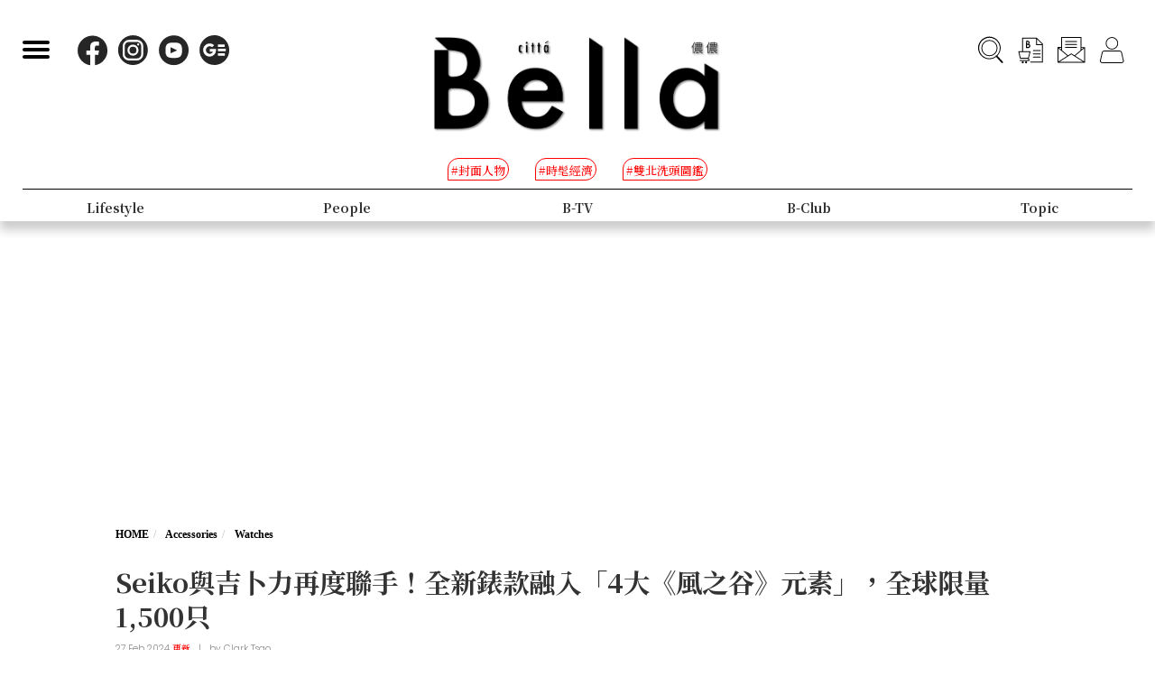

--- FILE ---
content_type: text/html; charset=UTF-8
request_url: https://www.bella.tw/articles/watches/44593
body_size: 16283
content:
<!DOCTYPE html>
<html lang="zh-Hant-TW">

<head>
    <meta name="viewport" content="width=device-width, initial-scale=1.0, minimum-scale=1.0, maximum-scale=1.0, user-scalable=no">
    <meta http-equiv="Content-Type" content="text/html; charset=utf-8" />
    <meta name="google-site-verification" content="WsmuCVaOUF291DiKD9HMWQey-jkoFfmZIEmuWuF91Qo" />
    <title>Seiko與吉卜力再度聯手！全新錶款融入「4大《風之谷》元素」，全球限量1,500只 | Bella.tw儂儂</title>
    <link rel="canonical" href="https://www.bella.tw/articles/watches/44593" />
    <meta http-equiv="Content-Type" content="text/html; charset=utf-8" />
    <meta name="title" content="Seiko與吉卜力再度聯手！全新錶款融入「4大《風之谷》元素」，全球限量1,500只 | Bella.tw儂儂">
    <meta name="description" content="繼先後以《紅豬》、《天空之城》為題演繹的話題錶款後，此次經典「Seiko Presage」腕錶系列推出的全新琺瑯面盤腕錶，又再一次捕捉了宮崎駿另一著名動畫電影《風之谷》中寓意深遠的世界觀，並為動畫上映40周年增添紀念意義。腕錶將於2024年3月起於Seiko旗艦店和指定店家販售，全球限量1500只。不管你是動畫迷還是錶迷，絕不容錯過本次難得的紀念聯名機會喔〜">
    <meta name="viewport" content="width=device-width,initial-scale=1.0,maximum-scale=1.0,user-scalable=0" />
    <meta name="keywords" content="">
    <meta name="image" content="https://www.bella.tw/images/icon.png">
    <meta name="robots" content="max-image-preview:large">
    <meta name="author" content="Bella儂儂" />
    <meta name="copyright" content="2025 Nong Nong Magazine Co. Ltd." />
    <meta name="alexaVerifyID" content="V7iiIldAVPLRMXzXcAvwAARQwKo" />
    <meta property="fb:app_id" content="1588003457929939">
    <meta property="og:title" content="Seiko與吉卜力再度聯手！全新錶款融入「4大《風之谷》元素」，全球限量1,500只 | Bella.tw儂儂" />
    <meta property="og:site_name" content="Bella.tw儂儂" />
    <meta property="og:description" content="繼先後以《紅豬》、《天空之城》為題演繹的話題錶款後，此次經典「Seiko Presage」腕錶系列推出的全新琺瑯面盤腕錶，又再一次捕捉了宮崎駿另一著名動畫電影《風之谷》中寓意深遠的世界觀，並為動畫上映40周年增添紀念意義。腕錶將於2024年3月起於Seiko旗艦店和指定店家販售，全球限量1500只。不管你是動畫迷還是錶迷，絕不容錯過本次難得的紀念聯名機會喔〜" />
    <meta property="og:url" content="https://www.bella.tw/articles/watches/44593" />
    <meta property="og:image" content="https://cdn.bella.tw/ogimage/SMHkvYKvKA60TEilZpX7TEC0NZiJZN0eCrxb0EaC.jpeg" />
    <meta property="og:image:width" content="1000" />
    <meta property="og:image:height" content="1279" />
    <meta property="og:type" content="article" />
    <link rel="icon" href="https://www.bella.tw/images/icon.png">
    <!-- Mobile Icon -->
    <link rel="apple-touch-icon" sizes="57x57" href="https://www.bella.tw/images/57x57.jpg">
    <link rel="apple-touch-icon" sizes="72x72" href="https://www.bella.tw/images/72x72.jpg">
    <link rel="apple-touch-icon" sizes="114x114" href="https://www.bella.tw/images/114x114.jpg">
    <link rel="apple-touch-icon" sizes="144x144" href="https://www.bella.tw/images/144x144.jpg">
    <link rel="icon" sizes="128x128" href="https://www.bella.tw/images/144x144.jpg" />
    <link rel="icon" sizes="192x192" href="https://www.bella.tw/images/144x144.jpg" />
    <link rel="alternate" type="application/rss+xml" href="https://www.bella.tw/articles/Feed-Google" />
<link rel="alternate" type="application/rss+xml" href="https://www.bella.tw/articles/Feed-MSN" />

<link href="https://www.bella.tw/2022/css/bootstrap.css?1" rel="stylesheet" type="text/css" />
<link href="https://www.bella.tw/2022/css/style.css?1" rel="stylesheet" type="text/css" />
<link href="https://www.bella.tw/2022/css/cls-optimization.css?2" rel="stylesheet" type="text/css" />
<script src="//www.instagram.com/embed.js"></script>
<script src="https://connect.facebook.net/zh_TW/sdk.js#xfbml=1&version=v14.0&appId=1404010703320171&autoLogAppEvents=1" nonce="E9jjcYms"></script>
    <!-- 2022 -->
    <link rel="preconnect" href="https://fonts.googleapis.com">
    <link rel="preconnect" href="https://fonts.gstatic.com" crossorigin>
    <link href="https://fonts.googleapis.com/css2?family=Cinzel:wght@500&family=GFS+Didot&family=Noto+Serif+TC:wght@300;500;700&family=Poppins:wght@300&display=swap" rel="stylesheet">
    <link href="https://www.bella.tw/2022/css/isd_global.css?0923v5" rel="stylesheet" type="text/css" />
    <link href="https://www.bella.tw/2022/custom/custom.css?25" rel="stylesheet" type="text/css" />
    <script type="text/javascript">
var homeUrl = 'https://www.bella.tw';
var isMobile = parseInt('0');
</script>
<style type="text/css">
.fix-ad.fix {
    position: fixed;
    top: 40px;
    z-index: 9;
}

.mainListBox h2 {
    position: relative;
    display: block;
    font-family: "DomaineDisplay", "Domaine Display", 'Playfair Display', "Noto Serif TC", "Microsoft JhengHei", serif;
    font-weight: 500;
    font-size: 1.4vw;
    line-height: 1.8vw;
    white-space: normal;
}
@media  screen and (max-width: 1000px) {
   .mainListBox h2 {
        font-size: 3.8vw;
        line-height: 4.8vw;
    }
}
</style>
<script type="text/javascript">
window.dataLayer = window.dataLayer || [];
</script>
<script type="text/javascript">
window.dataLayer.push({
    'author': 'Clark Tsao'
});
window.dataLayer.push({
    'start_time': '2024-02-26 17:28:08'
});
</script>
<!-- Page hiding snippet (recommended)  -->
<style>.async-hide { opacity: 0 !important} </style>
<script>
(function(a, s, y, n, c, h, i, d, e) {
    s.className += ' ' + y;
    h.start = 1 * new Date;
    h.end = i = function() { s.className = s.className.replace(RegExp(' ?' + y), '') };
    (a[n] = a[n] || []).hide = h;
    setTimeout(function() {
        i();
        h.end = null
    }, c);
    h.timeout = c;
})(window, document.documentElement, 'async-hide', 'dataLayer', 1000, { 'GTM-5J9RNKJ': true });
</script>
<!-- Google Tag Manager -->
<script>(function(w,d,s,l,i){w[l]=w[l]||[];w[l].push({'gtm.start':
new Date().getTime(),event:'gtm.js'});var f=d.getElementsByTagName(s)[0],
j=d.createElement(s),dl=l!='dataLayer'?'&l='+l:'';j.async=true;j.src=
'https://www.googletagmanager.com/gtm.js?id='+i+dl;f.parentNode.insertBefore(j,f);
})(window,document,'script','dataLayer','GTM-NLW5N86');</script>
<!-- End Google Tag Manager -->
<!-- Google Tag Manager -->
<script>(function(w,d,s,l,i){w[l]=w[l]||[];w[l].push({'gtm.start':
new Date().getTime(),event:'gtm.js'});var f=d.getElementsByTagName(s)[0],
j=d.createElement(s),dl=l!='dataLayer'?'&l='+l:'';j.async=true;j.src=
'https://www.googletagmanager.com/gtm.js?id='+i+dl;f.parentNode.insertBefore(j,f);
})(window,document,'script','dataLayer','GTM-MQ62XQH');</script>
<!-- End Google Tag Manager -->
<script async src="https://pagead2.googlesyndication.com/pagead/js/adsbygoogle.js"></script>
<script type="text/javascript">
! function(e, f, u) {
    e.async = 1;
    e.src = u;
    f.parentNode.insertBefore(e, f);
}(document.createElement('script'), document.getElementsByTagName('script')[0], '//cdn.taboola.com/libtrc/salesfrontier-bella/loader.js');
</script>
<script type="text/javascript">
window.AviviD = window.AviviD || { settings: {}, status: {} };
AviviD.web_id = "nongnong";
AviviD.category_id = "20190919000002";
AviviD.tracking_platform = 'likr';
(function(w, d, s, l, i) {
    w[l] = w[l] || [];
    w[l].push({ 'gtm.start': new Date().getTime(), event: 'gtm.js' });
    var f = d.getElementsByTagName(s)[0],
        j = d.createElement(s),
        dl = l != 'dataLayer' ? '&l=' + l : '';
    j.async = true;
    j.src = 'https://www.googletagmanager.com/gtm.js?id=' + i + dl + '&timestamp=' + new Date().getTime();
    f.parentNode.insertBefore(j, f);
})(window, document, 'script', 'dataLayer', 'GTM-W9F4QDN');
(function(w, d, s, l, i) {
    w[l] = w[l] || [];
    w[l].push({ 'gtm.start': new Date().getTime(), event: 'gtm.js' });
    var f = d.getElementsByTagName(s)[0],
        j = d.createElement(s),
        dl = l != 'dataLayer' ? '&l=' + l : '';
    j.async = true;
    j.src = 'https://www.googletagmanager.com/gtm.js?id=' + i + dl + '&timestamp=' + new Date().getTime();
    f.parentNode.insertBefore(j, f);
})(window, document, 'script', 'dataLayer', 'GTM-MKB8VFG');
</script>
<!-- Begin comScore Tag -->
<script>
  var _comscore = _comscore || [];
  _comscore.push({ c1: "2", c2: "14383407" ,  options: { enableFirstPartyCookie: "true" } });
  (function() {
    var s = document.createElement("script"), el = document.getElementsByTagName("script")[0]; s.async = true;
    s.src = "https://sb.scorecardresearch.com/cs/14383407/beacon.js";
    el.parentNode.insertBefore(s, el);
  })();
</script>
<noscript>
  <img src="https://sb.scorecardresearch.com/p?c1=2&amp;c2=14383407&amp;cv=3.9.1&amp;cj=1">
</noscript>
<!-- End comScore Tag -->
<!-- Facebook Pixel Code -->
<script>
! function(f, b, e, v, n, t, s) {
    if (f.fbq) return;
    n = f.fbq = function() {
        n.callMethod ?
            n.callMethod.apply(n, arguments) : n.queue.push(arguments)
    };
    if (!f._fbq) f._fbq = n;
    n.push = n;
    n.loaded = !0;
    n.version = '2.0';
    n.queue = [];
    t = b.createElement(e);
    t.async = !0;
    t.src = v;
    s = b.getElementsByTagName(e)[0];
    s.parentNode.insertBefore(t, s)
}(window, document, 'script',
    'https://connect.facebook.net/en_US/fbevents.js');
fbq('init', '125212689509294');
fbq('track', 'PageView');
</script>
<noscript>
    <img height="1" width="1" src="https://www.facebook.com/tr?id=125212689509294&ev=PageView
&noscript=1" />
</noscript>
<!-- End Facebook Pixel Code -->
<!-- LINE Tag Base Code -->
<!-- Do Not Modify -->
<script>
(function(g,d,o){
  g._ltq=g._ltq||[];g._lt=g._lt||function(){g._ltq.push(arguments)};
  var h=location.protocol==='https:'?'https://d.line-scdn.net':'http://d.line-cdn.net';
  var s=d.createElement('script');s.async=1;
  s.src=o||h+'/n/line_tag/public/release/v1/lt.js';
  var t=d.getElementsByTagName('script')[0];t.parentNode.insertBefore(s,t);
    })(window, document);
_lt('init', {
  customerType: 'account',
  tagId: 'd6ad3a14-ce76-4fc0-918b-946387ad4b6b'
});
_lt('send', 'pv', ['d6ad3a14-ce76-4fc0-918b-946387ad4b6b']);
</script>
<noscript>
  <img height="1" width="1" style="display:none"
       src="https://tr.line.me/tag.gif?c_t=lap&t_id=d6ad3a14-ce76-4fc0-918b-946387ad4b6b&e=pv&noscript=1" />
</noscript>
<!-- End LINE Tag Base Code -->    <script type="text/javascript">
var mobile_fahion_and_accessories_range = [2, 4];
let primary_channel_id = parseInt("2");
</script>
<script type="text/javascript">
window._taboola = window._taboola || [];
_taboola.push({ article: 'auto' });
!function (e, f, u, i) {
    if (!document.getElementById(i)) {
        e.async = 1;
        e.src = u;
        e.id = i;
        f.parentNode.insertBefore(e, f);
    }
}(
    document.createElement('script'),
    document.getElementsByTagName('script')[0],
    '//cdn.taboola.com/libtrc/salesfrontier-bellamobile/loader.js',
    'tb_loader_script'
);
if (window.performance && typeof window.performance.mark == 'function') {
    window.performance.mark('tbl_ic');
}
</script><script type="text/javascript">
var LoadArticleToken = 'An9FNoFTvmrukrs8ZDrylAsbquLB4ZCBgLMY5GmB';
fbq('track', 'ViewContent', {content_name: "Seiko與吉卜力再度聯手！全新錶款融入「4大《風之谷》元素」，全球限量1,500只", content_main_category: "Accessories", content_sub_category:"Watches", content_id:44593,content_tags:"Seiko《風之谷》,Seiko 《風之谷》 聯名,《風之谷》40周年,Seiko 宮崎駿《風之谷》,Seiko 宮崎駿 聯名錶,Seiko 吉卜力,Seiko 吉卜力 聯名錶"});
fbq('trackCustom', 'TimeOnPage');
fbq('trackCustom', 'ScrollDepth');
fbq('trackCustom', 'ShareContent');
</script>
<script>
_lt('send', 'cv', {
  type: 'ViewContent'
},['d6ad3a14-ce76-4fc0-918b-946387ad4b6b']);
_lt('send', 'cv', {
  type: 'TimeOnPage'
},['d6ad3a14-ce76-4fc0-918b-946387ad4b6b']);
_lt('send', 'cv', {
  type: 'ScrollDepth'
},['d6ad3a14-ce76-4fc0-918b-946387ad4b6b']);
_lt('send', 'cv', {
  type: 'ShareContent'
},['d6ad3a14-ce76-4fc0-918b-946387ad4b6b']);
</script>
</head>

<body>
    <div class="isd_style isd_nav isd_nav_channel">
    <!-- 縮短 nav_fixed  / 往上 nav_fixed_up -->
    <div class="isd_style isd_adContainerMainPage" style="display: none;">
        <div class="adBox adBox970x250 ">
</div>        <div class="adBox adBox300x250 ">
</div>    </div>
    <div class="nav-content">
        <div class="burgerBtn">
            <span></span><span></span><span></span>
        </div>
        <div class="socialList">
            <li>
                <div class="icon">
                    <a href="https://www.facebook.com/love.nongnong" target="_blank">
                        <img src="https://www.bella.tw/2022/images/icon_facebook.svg" alt="Bella 粉絲專頁連結" />
                    </a>
                </div>
            </li>
            <li>
                <div class="icon">
                    <a href="https://www.instagram.com/bellataiwan/" target="_blank">
                        <img src="https://www.bella.tw/2022/images/icon_instagram.svg" alt="Bella IG連結" />
                    </a>
                </div>
            </li>
            <li>
                <div class="icon">
                    <a href="https://www.youtube.com/user/nongnongmagazine" target="_blank">
                        <img src="https://www.bella.tw/2022/images/icon_youtube.svg" alt="Bella Youtube連結" />
                    </a>
                </div>
            </li>
            <li>
                <div class="icon">
                    <a href="https://news.google.com/publications/CAAqBwgKMPef3gowv7_VAQ?oc=3&ceid=TW:zh-Hant" target="_blank">
                        <img src="https://www.bella.tw/2022/images/icon_googlenews.svg" alt="Bella Google新聞連結" />
                    </a>
                </div>
            </li>
        </div>
        <div class="logo">
            <a href="https://www.bella.tw">
                <img src="https://www.bella.tw/2022/images/LOGO-b2.png" alt="Bella Logo" />
            </a>
        </div>
        <ul class="funcList">
            <li class="funcBtn searchIcon">
                <div class="icon">
                    <a href="#">
                        <img src="https://www.bella.tw/2022/images/icon_search.svg" alt="Bella 網站搜尋功能按鈕" />
                    </a>
                </div>
            </li>
            <div class="funcPopBox searchTextPopBox">
                <div class="popBox">
                    <div class="arrow"></div>
                    <div class="textBox">搜尋</div>
                </div>
            </div>
            <li class="funcBtn buyIcon">
                <div class="icon">
                    <a href="https://www.bella.tw/subscribed">
                        <img src="https://www.bella.tw/2022/images/icon_buy.svg" alt="Bella雜誌購買專區" />
                    </a>
                </div>
            </li>
            <div class="funcPopBox buyTextPopBox">
                <div class="popBox">
                    <div class="arrow"></div>
                    <div class="textBox">購買雜誌</div>
                </div>
            </div>
            <li class="funcBtn subscribeIcon">
                <div class="icon">
                    <a href="https://www.bella.tw/priorityemail">
                        <img src="https://www.bella.tw/2022/images/icon_subscribe.svg" alt="訂閱Bella電子報專區" />
                    </a>
                </div>
            </li>
            <div class="funcPopBox subscribePopBox">
                <div class="popBox">
                    <div class="arrow"></div>
                    <div class="textBox">訂閱電子報</div>
                </div>
            </div>
                        <!-- 登入後隱藏按鈕項目 開始 -->
            <li class="funcBtn memberIcon">
                <div class="icon">
                    <a href="https://www.bella.tw/web_login">
                        <img src="https://www.bella.tw/2022/images/icon_member.svg" alt="登入Bella會員區塊" />
                    </a>
                </div>
            </li>
            <div class="funcPopBox memberTextPopBox">
                <div class="popBox">
                    <div class="arrow"></div>
                    <div class="textBox">登入/註冊</div>
                </div>
            </div>
            <!-- 登入後隱藏按鈕項目 結束 -->
                    </ul>
        <div class="serachBarBox">
            <!-- 搜尋欄 expand -->
            <div class="closeBtn"></div>
            <div class="serachBarFrame">
                <form id="search" action="https://www.bella.tw/search" method="get" class="serachbar" style="display:block;">
                    <input type="text" class="form-control-inline searchsubmit searchInput" name="q" id="searchsubmit" value="" placeholder="關鍵字">
                    <input type="hidden" name="searchsubmit" value="true">
                    <button type="submit" class="btn btn-primary searchsubmit_btn searchBarBtn"><i class="searchBarBtn-icon"></i></button>
                </form>
            </div>
        </div>
        <div class="logoS">
            <a href="https://www.bella.tw"><img src="https://www.bella.tw/2022/images/LOGO-b-s.png" /></a>
        </div>
        <div class="navListBox">
            <div class="navListContent">
                <div class="navListInnerBox">
                    <ul class="tagList">
                                                <li>
                            <span>#封面人物</span>
                            <a href="https://www.bella.tw/tag?tags=%25E5%25B0%2581%25E9%259D%25A2%25E4%25BA%25BA%25E7%2589%25A9"></a>
                        </li>
                                                <li>
                            <span>#時髦經濟</span>
                            <a href="https://www.bella.tw/tag?tags=%25E6%2599%2582%25E9%25AB%25A6%25E7%25B6%2593%25E6%25BF%259F"></a>
                        </li>
                                                <li>
                            <span>#雙北洗頭圖鑑</span>
                            <a href="https://www.bella.tw/tag?tags=%25E9%259B%2599%25E5%258C%2597%25E6%25B4%2597%25E9%25A0%25AD%25E5%259C%2596%25E9%2591%2591"></a>
                        </li>
                                            </ul>
                    <ul class="navList">
                                                <li>
                                                        <span>Fashion</span>
                            <span>時尚</span>
                                                        <a href="https://www.bella.tw/fashion/all"></a>
                        </li>
                                                <li>
                                                        <span>Accessories</span>
                            <span>配件</span>
                                                        <a href="https://www.bella.tw/accessories/all"></a>
                        </li>
                                                <li>
                                                        <span>Beauty</span>
                            <span>美容</span>
                                                        <a href="https://www.bella.tw/beauty/all"></a>
                        </li>
                                                <li>
                                                        <span>Lifestyle</span>
                            <span>生活</span>
                                                        <a href="https://www.bella.tw/lifestyle/all"></a>
                        </li>
                                                <li>
                                                        <span>People</span>
                            <span>人物</span>
                                                        <a href="https://www.bella.tw/people/all"></a>
                        </li>
                                                <li>
                                                        <span>B-TV</span>
                            <span>影音</span>
                                                        <a href="https://www.bella.tw/b-tv/all"></a>
                        </li>
                                                <li>
                                                        <span>B-Club</span>
                            <span>B-Club</span>
                                                        <a href="https://www.bella.tw/b-club/all"></a>
                        </li>
                                                <li>
                                                        <span>Topic</span>
                            <span>集合頁</span>
                                                        <a href="https://www.bella.tw/topic/all"></a>
                        </li>
                                            </ul>
                </div>
            </div>
        </div>
    </div>
</div>
<div class="nav-block"></div>        <div id="article_collection">
    <div id="article_1" data-id="44593" data-channel="watches" data-url="https://www.bella.tw/articles/watches/44593" data-title="Seiko與吉卜力再度聯手！全新錶款融入「4大《風之谷》元素」，全球限量1,500只">
                    <div class="hideAd" data-adhide="false" style="display: none"></div>
                <div class="ad-block"></div>
        <div class="">
                        <div class="adBox adBox970x250 adBox-pc fix-ad">
</div>                    </div>
        <div class="isd_style isd_mainContainer isd_mainListContainer article-cover-m">
            <img src="https://cdn.bella.tw/indeximage/6CcUyWqei8gYZ5yXaN4sXSq0WFoW9sYsE6c6Xisg.jpeg" fetchpriority="high" alt="Seiko與吉卜力再度聯手！全新錶款融入「4大《風之谷》元素」，全球限量1,500只" />
        </div>
        <div class="isd_style isd_mainContainer isd_mainListContainer article-header">
            <div class="mainContentBox">
                <ul class="breadcrumb breadcrumb-article" itemscope>
                    <li itemprop="itemListElement" itemscope itemtype="https://schema.org/ListItem">
                        <a itemprop="item" href="https://www.bella.tw" title="Home"><span itemprop="name">HOME</span></a>
                        <meta itemprop="position" content="1" />
                    </li>
                    <li itemprop="itemListElement" itemscope itemtype="https://schema.org/ListItem">
                        <a itemprop="item" href="https://www.bella.tw/accessories/all" title="accessories">
                            <span itemprop="name">Accessories</span>
                        </a>
                        <meta itemprop="position" content="2" />
                    </li>
                    <li itemprop="itemListElement" itemscope itemtype="https://schema.org/ListItem">
                        <a itemprop="item" href="https://www.bella.tw/accessories/watches" title="watches">
                            <span itemprop="name">Watches</span>
                        </a>
                        <meta itemprop="position" content="3" />
                    </li>
                    <li itemprop="itemListElement" itemscope itemtype="https://schema.org/ListItem">
                        <a itemprop="item" href="https://www.bella.tw/articles/watches/44593" title="Seiko與吉卜力再度聯手！全新錶款融入「4大《風之谷》元素」，全球限量1,500只">
                            <span itemprop="name">Seiko與吉卜力再度聯手！全新錶款融入「4大《風之谷》元素」，全球限量1,500只</span>
                        </a>
                        <meta itemprop="position" content="4" />
                    </li>
                </ul>
                <h1>Seiko與吉卜力再度聯手！全新錶款融入「4大《風之谷》元素」，全球限量1,500只</h1>
                <ul class="authorBtn">
                    <li class="icon-time" itemprop="datePublished">
                                                27 Feb 2024 <span style="color:red">更新</span>
                    </li>
                                        <li>|</li>
                    <li>by <a href="https://www.bella.tw/author?id=173" title="Clark Tsao">Clark Tsao</a>
                    </li>
                                    </ul>
                <ul id="ul_44593" class="sub-taglist">
                                                            <li id="tags_44593_0" data-tag="Seiko《風之谷》">#Seiko《風之谷》<a href="https://www.bella.tw/tag?tags=Seiko%25E3%2580%258A%25E9%25A2%25A8%25E4%25B9%258B%25E8%25B0%25B7%25E3%2580%258B"></a></li>
                                        <li id="tags_44593_1" data-tag="Seiko 《風之谷》 聯名">#Seiko 《風之谷》 聯名<a href="https://www.bella.tw/tag?tags=Seiko%2B%25E3%2580%258A%25E9%25A2%25A8%25E4%25B9%258B%25E8%25B0%25B7%25E3%2580%258B%2B%25E8%2581%25AF%25E5%2590%258D"></a></li>
                                        <li id="tags_44593_2" data-tag="《風之谷》40周年">#《風之谷》40周年<a href="https://www.bella.tw/tag?tags=%25E3%2580%258A%25E9%25A2%25A8%25E4%25B9%258B%25E8%25B0%25B7%25E3%2580%258B40%25E5%2591%25A8%25E5%25B9%25B4"></a></li>
                                        <li id="tags_44593_3" data-tag="Seiko 宮崎駿《風之谷》">#Seiko 宮崎駿《風之谷》<a href="https://www.bella.tw/tag?tags=Seiko%2B%25E5%25AE%25AE%25E5%25B4%258E%25E9%25A7%25BF%25E3%2580%258A%25E9%25A2%25A8%25E4%25B9%258B%25E8%25B0%25B7%25E3%2580%258B"></a></li>
                                        <li id="tags_44593_4" data-tag="Seiko 宮崎駿 聯名錶">#Seiko 宮崎駿 聯名錶<a href="https://www.bella.tw/tag?tags=Seiko%2B%25E5%25AE%25AE%25E5%25B4%258E%25E9%25A7%25BF%2B%25E8%2581%25AF%25E5%2590%258D%25E9%258C%25B6"></a></li>
                                        <li id="tags_44593_5" data-tag="Seiko 吉卜力">#Seiko 吉卜力<a href="https://www.bella.tw/tag?tags=Seiko%2B%25E5%2590%2589%25E5%258D%259C%25E5%258A%259B"></a></li>
                                        <li id="tags_44593_6" data-tag="Seiko 吉卜力 聯名錶">#Seiko 吉卜力 聯名錶<a href="https://www.bella.tw/tag?tags=Seiko%2B%25E5%2590%2589%25E5%258D%259C%25E5%258A%259B%2B%25E8%2581%25AF%25E5%2590%258D%25E9%258C%25B6"></a></li>
                                                        </ul>
                <ul class="article-icon-list">
                    <li><a target="_blank" href="https://www.facebook.com/sharer/sharer.php?u=https%3A%2F%2Fwww.bella.tw%2Farticles%2Fwatches%2F44593%3Futm_source%3Dshare_fb%26utm_medium%3Dweb"><img src="https://www.bella.tw/2022/images/icon_facebook_article.svg" /></a></li>
                    <li><a target="_blank" href="https://line.me/R/msg/text/?https%3A%2F%2Fwww.bella.tw%2Farticles%2Fwatches%2F44593%3Futm_source%3Dshare_line%26utm_medium%3Dweb%0a%0a+%E5%8A%A0%E5%85%A5+Bella+%E5%84%82%E5%84%82+LINE+%E5%AE%98%E6%96%B9%E5%B8%B3%E8%99%9F%EF%BC%8C%E6%9C%80%E6%96%B0%E6%B5%81%E8%A1%8C%E6%99%82%E5%B0%9A%E8%A8%8A%E6%81%AF%E4%B8%8D%E9%8C%AF%E9%81%8E%F0%9F%92%84%E9%82%84%E6%9C%89%E5%A4%A7%E7%8D%8E%E9%80%B1%E9%80%B1%E6%8A%BD+%F0%9F%91%89+https%3A%2F%2Flin.ee%2FPQ8QYvX"><img src="https://www.bella.tw/2022/images/icon_line_article.svg" /></a></li>
                    <li><a class="copy-article-link" href="javascript:void(0)" data-url="https://www.bella.tw/articles/watches/44593?utm_source=share_link&amp;utm_medium=web"><img src="https://www.bella.tw/2022/images/icon_link_article.svg" /></a></li>
                </ul>
            </div>
        </div>
        <div class="isd_style isd_mainContainer isd_mainListContainer article-mainContainer">
            <div class="mainContentBox">
                <div id="content_div" class="article-content">
                                        <div class="article-content-adbox">
                        <div class="adBox adBox300x250 adBox-pc fix-ad">
</div>                        <div class="adBox adBox330x330 m-adBox fix-ad">
</div>                    </div>
                                                            <p></p>

<p style="text-align:center"><img alt="" height="400" src="https://cdn.bella.tw/files-20240226/Seiko%E8%88%87%E5%AE%AE%E5%B4%8E%E9%A7%BF%E8%81%AF%E5%90%8D%E5%86%8D%EF%BC%8B1%E5%B0%87%E3%80%8C4%E5%A4%A7%E3%80%8A%E9%A2%A8%E4%B9%8B%E8%B0%B7%E3%80%8B%E5%8B%95%E7%95%AB%E5%85%83%E7%B4%A0%E3%80%8D%E8%9E%8D%E5%85%A5%E5%85%A8%E6%96%B0%E9%8C%B6%E6%AC%BE%E4%B8%AD%EF%BC%8C%E6%A5%B5%E9%99%90%E9%87%8F1500%E5%8F%AA%EF%BC%8C%E7%B4%80%E5%BF%B5%E4%B8%8A%E6%98%A040%E5%91%A8%E5%B9%B4-3.jpg" width="750" /></p>

<p style="text-align: center;">Source：<a href="https://www.instagram.com/seikowatchofficial/" target="_blank">Seiko @IG</a>、吉卜力動畫工作室</p>

<p>同樣身為日本兩大領域的領航者「Seiko（精工錶）」與「吉卜力動畫工作室」，行之有年的跨界聯名似乎已在錶界中成為一段合作佳話。Seiko將旗下經典的「Presage」腕錶系列，融入吉卜力公司幾部耳熟能詳的經典動畫元素，並透過不同工藝的形式，精湛呈現出方寸之間的日式傳統之美。其細膩的詮釋及演繹，也讓每一次的雙方合作，不僅讓錶迷們深受期待，儂編相信，就連吉卜力動畫粉們也都會很想收藏這般深具紀念價值的難得錶款吧！</p>

<p><a href="https://www.bella.tw/articles/watches/19193" target="_blank">延伸閱讀：Seiko、Apple、浪琴&hellip;小資族送給媽媽的6大女錶品牌推薦！</a></p>

<p>&nbsp;&nbsp;</p>

<p></p>

<h2 style="text-align: center;">為上映40周年更添珍藏意義</h2>

<p style="text-align:center"><img alt="" height="400" src="https://cdn.bella.tw/files-20240226/Seiko%E8%88%87%E5%AE%AE%E5%B4%8E%E9%A7%BF%E8%81%AF%E5%90%8D%E5%86%8D%EF%BC%8B1%E5%B0%87%E3%80%8C4%E5%A4%A7%E3%80%8A%E9%A2%A8%E4%B9%8B%E8%B0%B7%E3%80%8B%E5%8B%95%E7%95%AB%E5%85%83%E7%B4%A0%E3%80%8D%E8%9E%8D%E5%85%A5%E5%85%A8%E6%96%B0%E9%8C%B6%E6%AC%BE%E4%B8%AD%EF%BC%8C%E6%A5%B5%E9%99%90%E9%87%8F1500%E5%8F%AA%EF%BC%8C%E7%B4%80%E5%BF%B5%E4%B8%8A%E6%98%A040%E5%91%A8%E5%B9%B4-4.jpg" width="750" /></p>

<p style="text-align: center;">Source：<a href="https://www.seikowatches.com/tw-zh/" target="_blank">Seiko</a>、吉卜力動畫工作室</p>

<p>而自2020年起，便與由宮崎駿、高畑勳&hellip;等動畫大師創立的「吉卜力工作室」聯手推出以《紅豬》、《天空之城》為題演繹的話題錶款後。來到2024年初春之序，Seiko再次攜手了另一部相當著名的動畫電影《風之谷》，汲取當中的奇幻場景及精彩故事&hellip;等寓意深遠的世界觀元素，融入至「Presage」腕錶款式中，不只為為動畫上映40周年增添其豐富的紀念意義，也讓我們對於分秒、時間有了無盡的美好想像。現在就隨儂編，為儂粉們整理出「Seiko Presage &times;《風之谷》」全新聯名限量錶款「4大細節」吧！</p>

<p><a href="https://www.bella.tw/articles/watches/16589" target="_blank">延伸閱讀：小資女的第一隻名錶怎麼買？這六大「5萬以下」入門錶，你也買得起！</a></p>

<p>&nbsp;&nbsp;</p>

<p></p>

<p style="text-align: center;"><mark><strong>1. 呼應《風之谷》娜烏西卡服裝的純藍色琺瑯錶盤</strong></mark></p>

<p style="text-align:center"><img alt="" height="400" src="https://cdn.bella.tw/files-20240226/Seiko%E8%88%87%E5%AE%AE%E5%B4%8E%E9%A7%BF%E8%81%AF%E5%90%8D%E5%86%8D%EF%BC%8B1%E5%B0%87%E3%80%8C4%E5%A4%A7%E3%80%8A%E9%A2%A8%E4%B9%8B%E8%B0%B7%E3%80%8B%E5%8B%95%E7%95%AB%E5%85%83%E7%B4%A0%E3%80%8D%E8%9E%8D%E5%85%A5%E5%85%A8%E6%96%B0%E9%8C%B6%E6%AC%BE%E4%B8%AD%EF%BC%8C%E6%A5%B5%E9%99%90%E9%87%8F1500%E5%8F%AA%EF%BC%8C%E7%B4%80%E5%BF%B5%E4%B8%8A%E6%98%A040%E5%91%A8%E5%B9%B4-5(1).jpg" width="750" /></p>

<p style="text-align: center;">Source：<a href="https://www.seikowatches.com/tw-zh/" target="_blank">Seiko</a>、《風之谷》截圖</p>

<p>此次Seiko「Presage」推出的全新《風之谷》動畫聯名錶款，又一次透過諸多設計細節，精彩詮釋了故事中的虛構國度。其中錶面上鮮明的純藍色琺瑯盤，正是由品牌職人橫澤滿（Mitsuru Yokosawa）率領的團隊，花費多時所精心打造出完美還原動畫女主角「娜烏西卡」身著的藍色服裝色調；而在她服裝胸前的神祕圖騰，也被清晰描繪在錶盤的6點鐘位置。</p>

<p><a href="https://www.bella.tw/articles/movies&amp;culture/24693" target="_blank">延伸閱讀：宮崎駿唯一的巨乳角色竟是風之谷公主！盤點電影10大彩蛋，《神隱少女》竟然是雛妓的化身？！</a></p>

<p>&nbsp;&nbsp;</p>

<p></p>

<p style="text-align: center;"><mark><strong>2. 彰顯王蟲眼睛的青色錶冠及錶帶刻印圖騰</strong></mark></p>

<p style="text-align:center"><img alt="" height="400" src="https://cdn.bella.tw/files-20240226/Seiko%E8%88%87%E5%AE%AE%E5%B4%8E%E9%A7%BF%E8%81%AF%E5%90%8D%E5%86%8D%EF%BC%8B1%E5%B0%87%E3%80%8C4%E5%A4%A7%E3%80%8A%E9%A2%A8%E4%B9%8B%E8%B0%B7%E3%80%8B%E5%8B%95%E7%95%AB%E5%85%83%E7%B4%A0%E3%80%8D%E8%9E%8D%E5%85%A5%E5%85%A8%E6%96%B0%E9%8C%B6%E6%AC%BE%E4%B8%AD%EF%BC%8C%E6%A5%B5%E9%99%90%E9%87%8F1500%E5%8F%AA%EF%BC%8C%E7%B4%80%E5%BF%B5%E4%B8%8A%E6%98%A040%E5%91%A8%E5%B9%B4-6.jpg" width="750" /></p>

<p style="text-align: center;">Source：<a href="https://www.seikowatches.com/tw-zh/" target="_blank">Seiko</a>、《風之谷》截圖</p>

<p>錶款整體呈現的圓弧造型靈感，正是源自娜烏西卡在《風之谷》裡使用的工具和機器，表面經超硬質塗層處理的40.5mm不鏽鋼錶殼，刻意使用仿舊紋理飾面，完美模擬出《風之谷》異世界中出現的古老工具。而錶款全新設計的大尺寸錶冠，不僅確保了配戴者於使用上的便利性，其鑲嵌的藍色水晶玻璃細節，更彰顯了王蟲眼睛在冷靜狀態下顯示的碧青色澤，並且與錶帶內側綴飾的王蟲圖騰刻印相互輝映，緊繫推動電影情節的核心角色。</p>

<p>&nbsp;&nbsp;</p>

<p></p>

<p style="text-align: center;"><mark><strong>3. 錶背裝飾細節更精彩</strong></mark></p>

<p style="text-align:center"><img alt="" height="400" src="https://cdn.bella.tw/files-20240226/Seiko%E8%88%87%E5%AE%AE%E5%B4%8E%E9%A7%BF%E8%81%AF%E5%90%8D%E5%86%8D%EF%BC%8B1%E5%B0%87%E3%80%8C4%E5%A4%A7%E3%80%8A%E9%A2%A8%E4%B9%8B%E8%B0%B7%E3%80%8B%E5%8B%95%E7%95%AB%E5%85%83%E7%B4%A0%E3%80%8D%E8%9E%8D%E5%85%A5%E5%85%A8%E6%96%B0%E9%8C%B6%E6%AC%BE%E4%B8%AD%EF%BC%8C%E6%A5%B5%E9%99%90%E9%87%8F1500%E5%8F%AA%EF%BC%8C%E7%B4%80%E5%BF%B5%E4%B8%8A%E6%98%A040%E5%91%A8%E5%B9%B4-7.jpg" width="750" /></p>

<p style="text-align: center;">Source：<a href="https://www.seikowatches.com/tw-zh/" target="_blank">Seiko</a>、《風之谷》截圖</p>

<p>翻至錶背，那清晰可見的機芯金色擺陀，正完美呼應了動畫中「一襲青袍，墜落金色田野」的傳說故事，而印於底蓋上若隱若現的藍色裝飾場景，則是展現了一株無毒植物自腐海深處萌芽的畫面&hellip;在在呼應《風之谷》的細節，真的是讓儂編大愛啊！</p>

<p>&nbsp;&nbsp;</p>

<p></p>

<p style="text-align: center;"><mark><strong>4. 讓珍藏更加完整的紀念錶盒</strong></mark></p>

<p style="text-align:center"><img alt="" height="400" src="https://cdn.bella.tw/files-20240226/Seiko%E8%88%87%E5%AE%AE%E5%B4%8E%E9%A7%BF%E8%81%AF%E5%90%8D%E5%86%8D%EF%BC%8B1%E5%B0%87%E3%80%8C4%E5%A4%A7%E3%80%8A%E9%A2%A8%E4%B9%8B%E8%B0%B7%E3%80%8B%E5%8B%95%E7%95%AB%E5%85%83%E7%B4%A0%E3%80%8D%E8%9E%8D%E5%85%A5%E5%85%A8%E6%96%B0%E9%8C%B6%E6%AC%BE%E4%B8%AD%EF%BC%8C%E6%A5%B5%E9%99%90%E9%87%8F1500%E5%8F%AA%EF%BC%8C%E7%B4%80%E5%BF%B5%E4%B8%8A%E6%98%A040%E5%91%A8%E5%B9%B4-8.jpg" width="750" /></p>

<p style="text-align: center;">Source：<a href="https://www.seikowatches.com/tw-zh/" target="_blank">Seiko</a></p>

<p>此外，隨「Seiko Presage &times;《風之谷》」腕錶附贈的的藍色漆面錶盒，內側同樣繪飾有《風之谷》動畫場景插圖，並附上一張來自導演宮崎駿的日文留言卡，以簡潔的文字，敘述出「讓我們不受時間束縛生活」的祈願。如此細膩的聯名呈現，真的很難不讓人愛上雙方誠意滿滿的工藝巧思，完全滿足了收藏控。而全球極限量1,500只（每只NT$ 57,000），也再次為《風之谷》上映40周年更添收藏價值！</p>

<p><br />
<br />
&nbsp;</p>

<div>
<p style="text-align: center;"><span style="color:#999999;"><strong>加入Bella&nbsp; LINE@，成為儂粉每周五抽時尚小禮</strong></span></p>
</div>

<div>
<p style="text-align:center"><a href="https://line.me/R/ti/p/%40jxa2097z"><img alt="加入好友" border="0" height="36" src="https://scdn.line-apps.com/n/line_add_friends/btn/zh-Hant.png" /></a></p>
</div>

<p><br />
<br />
&nbsp;</p>

<div><recommendstart class="out-recommend" id="44481" title="2024深色冬裝最搭這7只腕錶！Tiffany Blue永恆時尚、寶格麗致敬祖母綠、卡地亞最優雅">
<div class="row mtm recommend">
<div class="col-lg-12 col-md-12 col-sm-12 col-xs-12 Arecommend">
<div class="row">
<div class="col-lg-4 col-md-4 col-sm-5 col-xs-5"><a class="Arecommend-txt" href="/articles/watches/44481" target="_blank" title="2024深色冬裝最搭這7只腕錶！Tiffany Blue永恆時尚、寶格麗致敬祖母綠、卡地亞最優雅"><img alt="2024深色冬裝最搭這7只腕錶！Tiffany Blue永恆時尚、寶格麗致敬祖母綠、卡地亞最優雅" class="fl" data-widget="image" src="https://images.weserv.nl/?w=249&amp;h=130&amp;fit=cover&amp;url=https%3A%2F%2Fcdn.bella.tw%2FarticlesImg%2Fn1G98jyg5HFx8r33yF8hotBFJM4B7f9hojzrY5dA.jpeg" /></a></div>

<div class="col-lg-8 col-md-8 col-sm-7 col-xs-7 Arecommend-div"><a class="Arecommend-txt" href="/articles/watches/44481" target="_blank" title="2024深色冬裝最搭這7只腕錶！Tiffany Blue永恆時尚、寶格麗致敬祖母綠、卡地亞最優雅">2024深色冬裝最搭這7只腕錶！Tiffany Blue永恆時尚、寶格麗致敬祖母綠、卡地亞最優雅</a></div>
</div>
</div>
</div>
</recommendstart></div>

<p></p>

<div><recommendstart class="out-recommend" id="44432" title="時隔 20 年！Dior 再推 Chiffre Rouge 經典腕錶系列：標誌性的極簡優雅，重返品牌開端">
<div class="row mtm recommend">
<div class="col-lg-12 col-md-12 col-sm-12 col-xs-12 Arecommend">
<div class="row">
<div class="col-lg-4 col-md-4 col-sm-5 col-xs-5"><a class="Arecommend-txt" href="/articles/watches/44432" target="_blank" title="時隔 20 年！Dior 再推 Chiffre Rouge 經典腕錶系列：標誌性的極簡優雅，重返品牌開端"><img alt="時隔 20 年！Dior 再推 Chiffre Rouge 經典腕錶系列：標誌性的極簡優雅，重返品牌開端" class="fl" data-widget="image" src="https://images.weserv.nl/?w=249&amp;h=130&amp;fit=cover&amp;url=https%3A%2F%2Fcdn.bella.tw%2FarticlesImg%2FpG6176opYzWdtMytgxI5sfg1zCF7d19c4Z9XYcGs.jpeg" /></a></div>

<div class="col-lg-8 col-md-8 col-sm-7 col-xs-7 Arecommend-div"><a class="Arecommend-txt" href="/articles/watches/44432" target="_blank" title="時隔 20 年！Dior 再推 Chiffre Rouge 經典腕錶系列：標誌性的極簡優雅，重返品牌開端">時隔 20 年！Dior 再推 Chiffre Rouge 經典腕錶系列：標誌性的極簡優雅，重返品牌開端</a></div>
</div>
</div>
</div>
</recommendstart></div>

<p></p>

<div><recommendstart class="out-recommend" id="43762" title="2024精品「龍年錶」16款大公開！愛馬仕、江詩丹頓、迪奧…盡顯奢華腕錶獨特風采">
<div class="row mtm recommend">
<div class="col-lg-12 col-md-12 col-sm-12 col-xs-12 Arecommend">
<div class="row">
<div class="col-lg-4 col-md-4 col-sm-5 col-xs-5"><a class="Arecommend-txt" href="/articles/watches/43762" target="_blank" title="2024精品「龍年錶」16款大公開！愛馬仕、江詩丹頓、迪奧…盡顯奢華腕錶獨特風采"><img alt="2024精品「龍年錶」16款大公開！愛馬仕、江詩丹頓、迪奧…盡顯奢華腕錶獨特風采" class="fl" data-widget="image" src="https://images.weserv.nl/?w=249&amp;h=130&amp;fit=cover&amp;url=https%3A%2F%2Fcdn.bella.tw%2FarticlesImg%2F9AukUdmtfeSldxxDTrZByYTVNaDR3FQxPMNdurwi.jpeg" /></a></div>

<div class="col-lg-8 col-md-8 col-sm-7 col-xs-7 Arecommend-div"><a class="Arecommend-txt" href="/articles/watches/43762" target="_blank" title="2024精品「龍年錶」16款大公開！愛馬仕、江詩丹頓、迪奧…盡顯奢華腕錶獨特風采">2024精品「龍年錶」16款大公開！愛馬仕、江詩丹頓、迪奧&hellip;盡顯奢華腕錶獨特風采</a></div>
</div>
</div>
</div>
</recommendstart></div>

<p></p>

<div><recommendstart class="out-recommend" id="43041" title="村上隆經典「微笑小花」變透明？宇舶錶四度聯名新款，「藍寶石水晶錶」全球超限量50款">
<div class="row mtm recommend">
<div class="col-lg-12 col-md-12 col-sm-12 col-xs-12 Arecommend">
<div class="row">
<div class="col-lg-4 col-md-4 col-sm-5 col-xs-5"><a class="Arecommend-txt" href="/articles/watches/43041" target="_blank" title="村上隆經典「微笑小花」變透明？宇舶錶四度聯名新款，「藍寶石水晶錶」全球超限量50款"><img alt="村上隆經典「微笑小花」變透明？宇舶錶四度聯名新款，「藍寶石水晶錶」全球超限量50款" class="fl" data-widget="image" src="https://images.weserv.nl/?w=249&amp;h=130&amp;fit=cover&amp;url=https%3A%2F%2Fcdn.bella.tw%2FarticlesImg%2FPTznacFHjvbSPoEln33tu96irjbJ01CUX08Z0fRc.jpeg" /></a></div>

<div class="col-lg-8 col-md-8 col-sm-7 col-xs-7 Arecommend-div"><a class="Arecommend-txt" href="/articles/watches/43041" target="_blank" title="村上隆經典「微笑小花」變透明？宇舶錶四度聯名新款，「藍寶石水晶錶」全球超限量50款">村上隆經典「微笑小花」變透明？宇舶錶四度聯名新款，「藍寶石水晶錶」全球超限量50款</a></div>
</div>
</div>
</div>
</recommendstart></div>

<p><br />
<br />
&nbsp;</p>

                    
                    <ul class="sub-taglist sub-taglist-etc">
                                            </ul>
                                                                            </div>
                <div class="article-author-content">
                                                            <div class="adBox adBox300x250 fix-ad show">
</div>                                        <div class="authorInfo">
                        <div class="titleBox">關於作者</div>
                        <div class="authorImg"><img src="https://cdn.bella.tw/headshot/V0Y3DJt8wqDS8L6Pt5tohucCTwB5QAiWaYyQo95E.jpeg" width="215" height="215" /></div>
                        <div class="authorName">
                            <a href="https://www.bella.tw/author?id=173" title="Clark Tsao">
                                <p class="lead mtm note_name">Clark Tsao</p>
                            </a>
                        </div>
                    </div>
                                        <div class="author-article-list">
                        <div class="titleBox">作者相關文章</div>
                        <ul class="mainListBox">
                            <li class="item item1 index-sub-item">
    <a href="https://www.bella.tw/articles/trends/55777/ella-45yo-anti-aging-style-6-tips-white-t-jeans-color-block?utm_source=author_related_articles_44593&amp;utm_medium=web" class="imgBox">
                <img src="https://bellawebsite.s3.ap-northeast-1.amazonaws.com/articlesImg/b8724af6-f1cd-11f0-b7e0-067e1fddedd8.png" alt="Ella陳嘉樺45歲減齡穿搭6招必學：從白T牛仔到大玩撞色混搭，秒變最強青春少女" loading="lazy" width="1200" height="628" />
            </a>
    <div class="textBox">
        <span class="categoryBtn">
                                </span>
                <div class="h4-to-div">
            <a href="https://www.bella.tw/articles/trends/55777/ella-45yo-anti-aging-style-6-tips-white-t-jeans-color-block?utm_source=author_related_articles_44593&amp;utm_medium=web">Ella陳嘉樺45歲減齡穿搭6招必學：從白T牛仔到大玩撞色混搭，秒變最強青春少女</a>
        </div>
                        <ul class="authorBtn">
            <li>22 Jan 2026</li>
            <li>|</li>
            <li>trends</li>
        </ul>
                    </div>
</li>
<li class="item item2 index-sub-item">
    <a href="https://www.bella.tw/articles/trends/55818/xin-ying-41-age-defying-fashion-tips-sneakers-mix?utm_source=author_related_articles_44593&amp;utm_medium=web" class="imgBox">
                <img src="https://bellawebsite.s3.ap-northeast-1.amazonaws.com/articlesImg/eec93ab0-f466-11f0-8932-064f21e4a664.png" alt="謝欣穎41歲減齡穿搭5招：球鞋混搭、「這方法」最快打造少女感" loading="lazy" width="1200" height="628" />
            </a>
    <div class="textBox">
        <span class="categoryBtn">
                                </span>
                <div class="h4-to-div">
            <a href="https://www.bella.tw/articles/trends/55818/xin-ying-41-age-defying-fashion-tips-sneakers-mix?utm_source=author_related_articles_44593&amp;utm_medium=web">謝欣穎41歲減齡穿搭5招：球鞋混搭、「這方法」最快打造少女感</a>
        </div>
                        <ul class="authorBtn">
            <li>21 Jan 2026</li>
            <li>|</li>
            <li>trends</li>
        </ul>
                    </div>
</li>
<li class="item item3 index-sub-item">
    <a href="https://www.bella.tw/articles/trends/55812/zhang-nara-45-years-old-youthful-fashion-6-tips-no-fake-look?utm_source=author_related_articles_44593&amp;utm_medium=web" class="imgBox">
                <img src="https://bellawebsite.s3.ap-northeast-1.amazonaws.com/articlesImg/5be92920-f421-11f0-934a-064f21e4a664.png" alt="張娜拉45歲減齡穿搭像20+！6招曝光「這單品」效果超自然" loading="lazy" width="1200" height="628" />
            </a>
    <div class="textBox">
        <span class="categoryBtn">
                                </span>
                <div class="h4-to-div">
            <a href="https://www.bella.tw/articles/trends/55812/zhang-nara-45-years-old-youthful-fashion-6-tips-no-fake-look?utm_source=author_related_articles_44593&amp;utm_medium=web">張娜拉45歲減齡穿搭像20+！6招曝光「這單品」效果超自然</a>
        </div>
                        <ul class="authorBtn">
            <li>20 Jan 2026</li>
            <li>|</li>
            <li>trends</li>
        </ul>
                    </div>
</li>
                        </ul>
                    </div>
                                                            <div id="bella_articleScroll-1">
                        <div id="bella_articleScroll-1-inner">
                                                        <div class="adBox adBox2 adBox300x600 fix-ad">
                                <!-- bella_contentSidebarBottom-1 -->
                            </div>
                            <div class="adBox adBox2 adBox300x250 fix-ad">
                                <!-- bella_contentSidebarTop-1 -->
                            </div>
                                                    </div>
                    </div>
                </div>
            </div>
        </div>
        <div class="isd_style isd_mainContainer isd_mainListContainer article-mainContainer like-article youmayalsolike youmayalsolike_1">
            <div class="mainContentBox">
                <div class="titleBox">YOU MAY ALSO LIKE</div>
                <div class="inpage-hr"></div>
                <div id="taboola-below-article-44593"></div>
                 <!-- -->
                    <div class="more-content">
                        <a href="javascript:void(0)" class="more-content-a" data-page="1">別走開，下一頁更精彩</a>
                    </div>
                                </div>
        </div>
    </div>
</div>
    <div class="isd_style isd_mainContainer isd_mainListContainer">
    <div class="mainContentBox isd_subscribeBox">
        <div class="coverBox">
            <div class="coverImgBox">
                                <img src="https://cdn.bella.tw/cover/0GTe6MO9hagXhds9FvfJMfd2dpk5QRUScFtZhfBh.jpeg" width="370" height="475" alt="cover" title="cover">
                            </div>
            <div class="coverTextBox">
                <dl>
                    <dt>做自己，最時尚</dt>
                    <dd>DARE TO BE YOURSELF.<br>DARE TO BELIEVE.</dd>
                </dl>
                <div class="subscribeBtn"><a href="https://www.bella.tw/subscribed">訂閱 SUBSCRIBE</a></div>
            </div>
        </div>
    </div>
</div>
<div class="isd_style isd_mainContainer isd_mainListContainer isd_mainFormBox logoutStyle">
    <!-- loginStyle / logoutStyle -->
    <div class="logoBg"><img src="https://www.bella.tw/2022/images/LOGO-b.png" alt="Bella Logo black" /></div>
    <div class="mainContentBox">
        <div class="leftBox">
            <dl class="formList">
                <dt>Newsletter</dt>
                <dd><span>訂閱我們的電子報，每週收到潮流時尚美容觀點</span></dd>
                <dd class="subscribeBox">
                    <div class="inputBox"><input type="email" placeholder="請輸入電子郵件" maxlength="254" id="sub_email"></div>
                    <div class="subscribeBtn"><a id="sendSubscribe">訂閱</a></div>
                </dd>
            </dl>
            <dl class="formList">
                <dt>Social</dt>
                <dd>
                    <ul class="socialList">
                        <li><a href="https://www.facebook.com/love.nongnong" target="_blank"><img src="https://www.bella.tw/2022/images/icon_facebook.svg" alt="Bella 粉絲專頁連結" width="50" height="50" /></a></li>
                        <li><a href="https://www.instagram.com/bellataiwan/" target="_blank"><img src="https://www.bella.tw/2022/images/icon_instagram.svg" alt="Bella IG連結" width="50" height="50" /></a></li>
                        <li><a href="http://line.naver.jp/ti/p/KNnv0LKZWx" target="_blank"><img src="https://www.bella.tw/2022/images/icon_line.svg" alt="加入Bella 官方Line連結" width="50" height="50" /></a></li>
                        <li><a href="https://news.google.com/publications/CAAqBwgKMPef3gowv7_VAQ?oc=3&ceid=TW:zh-Hant" target="_blank">
                                <img src="https://www.bella.tw/2022/images/icon_googlenews.svg" alt="Bella Google新聞連結" width="50" height="50" />
                            </a></li>
                        <li><a href="https://www.youtube.com/user/nongnongmagazine" target="_blank"><img src="https://www.bella.tw/2022/images/icon_youtube.svg" alt="Bella Youtube連結" width="50" height="50" /></a></li>
                    </ul>
                </dd>
            </dl>
        </div>
        <div class="rightBox">
            <form method="post" action="https://www.bella.tw/member/create">
                <dl class="formList">
                    <dt>Be our friend</dt>
                    <dd><span>加入 Bella 儂儂會員，可搶先試用體驗我們提供的產品</span></dd>
                    <dd>
                        <ul class="joinFormList">
                            <li>
                                <div class="inputBox"><input type="text" placeholder="請輸入姓名" name="name" required></div>
                            </li>
                            <li>
                                <div class="inputBox"><input class="" name="email" type="email" placeholder="輸入電子郵件" required></div>
                            </li>
                            <li>
                                <div class="inputBox"><input name="password" type="password" placeholder="輸入密碼" required></div>
                            </li>
                            <li>
                                <div class="inputBox"><input type="password" name="confirm_password" placeholder="確認密碼" required></div>
                            </li>
                            <li>
                                <button class="sendBtn submit-member-create">確認</button>
                                <div class="fbRegBtn"><a href="https://www.bella.tw/social/redirect/facebook">FACEBOOK快速註冊</a></div>
                            </li>
                        </ul>
                    </dd>
                </dl>
                <input type="hidden" name="_token" value="An9FNoFTvmrukrs8ZDrylAsbquLB4ZCBgLMY5GmB">
            </form>
        </div>
    </div>
</div>
<div class="isd_style isd_mainContainer isd_mainListContainer isd_footerBox">
    <div class="mainContentBox">
        <ul class="footerList">
            <li><a href="https://www.bella.tw/about_us">ABOUT US</a></li>
            <li><a href="https://www.bella.tw/contacts_us">CONTACT US</a></li>
            <li><a href="https://www.bella.tw/privacypolicy">PRIVACY POLICY</a></li>
        </ul>
        <div class="copyrightBox">COPYRIGHT © 2026<br> NONG-NONG GROUP LIMITED ALL RIGHTS RESERVED.</div>
    </div>
</div>
<div class="top-button">
    <img src="https://www.bella.tw/2022/images/icon_arrow_top.svg" />
    <a href="#"></a>
</div>
<div class="isd_style isd_menuLightBox">
    <!--展開 expand -->
    <div class="closeBtn"></div>
    <div class="menuContainer">
        <ul class="menu-taglist">
                        <li>
                <span>#封面人物</span>
                <a href="https://www.bella.tw/tag?tags=%25E5%25B0%2581%25E9%259D%25A2%25E4%25BA%25BA%25E7%2589%25A9"></a>
            </li>
                        <li>
                <span>#時髦經濟</span>
                <a href="https://www.bella.tw/tag?tags=%25E6%2599%2582%25E9%25AB%25A6%25E7%25B6%2593%25E6%25BF%259F"></a>
            </li>
                        <li>
                <span>#雙北洗頭圖鑑</span>
                <a href="https://www.bella.tw/tag?tags=%25E9%259B%2599%25E5%258C%2597%25E6%25B4%2597%25E9%25A0%25AD%25E5%259C%2596%25E9%2591%2591"></a>
            </li>
                    </ul>
        <div class="menuListBox">
                                    <dl>
                <dt><span>時尚</span><span>Fashion</span></dt>
                <dd>
                    <ul>
                        <li><a href="https://www.bella.tw/fashion/all"><span>全部</span><span>ALL</span></a></li>
                                                                        <li>
                                                        <a href="https://www.bella.tw/fashion/news">
                                <span>快報</span><span>News</span>
                            </a>
                                                    </li>
                                                                        <li>
                                                        <a href="https://www.bella.tw/fashion/designers">
                                <span>設計師</span><span>Designers</span>
                            </a>
                                                    </li>
                                                                        <li>
                                                        <a href="https://www.bella.tw/fashion/trends">
                                <span>趨勢</span><span>Trends</span>
                            </a>
                                                    </li>
                                                                        <li>
                                                        <a href="https://www.bella.tw/fashion/shops">
                                <span>購物</span><span>Shops</span>
                            </a>
                                                    </li>
                                                                        <li>
                                                        <a href="https://www.bella.tw/fashion/lookbook">
                                <span>穿搭</span><span>Lookbook</span>
                            </a>
                                                    </li>
                                                                        <li>
                                                        <a href="https://www.bella.tw/fashion/other">
                                <span>其他</span><span>Other</span>
                            </a>
                                                    </li>
                                            </ul>
                </dd>
            </dl>
                                    <dl>
                <dt><span>配件</span><span>Accessories</span></dt>
                <dd>
                    <ul>
                        <li><a href="https://www.bella.tw/accessories/all"><span>全部</span><span>ALL</span></a></li>
                                                                        <li>
                                                        <a href="https://www.bella.tw/accessories/handbags">
                                <span>包包</span><span>Handbags</span>
                            </a>
                                                    </li>
                                                                        <li>
                                                        <a href="https://www.bella.tw/accessories/shoes">
                                <span>鞋子</span><span>Shoes</span>
                            </a>
                                                    </li>
                                                                        <li>
                                                        <a href="https://www.bella.tw/accessories/watches">
                                <span>腕錶</span><span>Watches</span>
                            </a>
                                                    </li>
                                                                        <li>
                                                        <a href="https://www.bella.tw/accessories/jewelry">
                                <span>首飾</span><span>Jewelry</span>
                            </a>
                                                    </li>
                                                                        <li>
                                                        <a href="https://www.bella.tw/accessories/eyewear">
                                <span>眼鏡</span><span>Eyewear</span>
                            </a>
                                                    </li>
                                            </ul>
                </dd>
            </dl>
                                    <dl>
                <dt><span>美容</span><span>Beauty</span></dt>
                <dd>
                    <ul>
                        <li><a href="https://www.bella.tw/beauty/all"><span>全部</span><span>ALL</span></a></li>
                                                                        <li>
                                                        <a href="https://www.bella.tw/beauty/skincare">
                                <span>保養</span><span>Skincare</span>
                            </a>
                                                    </li>
                                                                        <li>
                                                        <a href="https://www.bella.tw/beauty/perfumes">
                                <span>香氛</span><span>Perfumes</span>
                            </a>
                                                    </li>
                                                                        <li>
                                                        <a href="https://www.bella.tw/beauty/makeup">
                                <span>彩妝</span><span>Makeup</span>
                            </a>
                                                    </li>
                                                                        <li>
                                                        <a href="https://www.bella.tw/beauty/hair">
                                <span>護髮</span><span>Hair</span>
                            </a>
                                                    </li>
                                                                        <li>
                                                        <a href="https://www.bella.tw/beauty/body&amp;soul">
                                <span>養身</span><span>Body&amp;soul</span>
                            </a>
                                                    </li>
                                                                        <li>
                                                        <a href="https://www.bella.tw/beauty/other">
                                <span>其他</span><span>Other</span>
                            </a>
                                                    </li>
                                            </ul>
                </dd>
            </dl>
                                    <dl>
                <dt><span>生活</span><span>Lifestyle</span></dt>
                <dd>
                    <ul>
                        <li><a href="https://www.bella.tw/lifestyle/all"><span>全部</span><span>ALL</span></a></li>
                                                                        <li>
                                                        <a href="https://www.bella.tw/lifestyle/travel&amp;foodies">
                                <span>旅行美食</span><span>Travel&amp;foodies</span>
                            </a>
                                                    </li>
                                                                        <li>
                                                        <a href="https://www.bella.tw/lifestyle/design&amp;gadget">
                                <span>設計玩物</span><span>Design&amp;gadget</span>
                            </a>
                                                    </li>
                                                                        <li>
                                                        <a href="https://www.bella.tw/lifestyle/movies&amp;culture">
                                <span>電影藝文</span><span>Movies&amp;culture</span>
                            </a>
                                                    </li>
                                                                        <li>
                                                        <a href="https://www.bella.tw/lifestyle/horoscope">
                                <span>占星</span><span>Horoscope</span>
                            </a>
                                                    </li>
                                                                        <li>
                                                        <a href="https://www.bella.tw/lifestyle/music">
                                <span>音樂</span><span>Music</span>
                            </a>
                                                    </li>
                                                                        <li>
                                                        <a href="https://www.bella.tw/lifestyle/sexuality">
                                <span>兩性</span><span>Sexuality</span>
                            </a>
                                                    </li>
                                                                        <li>
                                                        <a href="https://www.bella.tw/lifestyle/novelty">
                                <span>新奇趣聞</span><span>Novelty</span>
                            </a>
                                                    </li>
                                            </ul>
                </dd>
            </dl>
                                    <dl>
                <dt><span>人物</span><span>People</span></dt>
                <dd>
                    <ul>
                        <li><a href="https://www.bella.tw/people/all"><span>全部</span><span>ALL</span></a></li>
                                                                        <li>
                                                        <a href="https://www.bella.tw/people/celebrities">
                                <span>名人</span><span>Celebrities</span>
                            </a>
                                                    </li>
                                                                        <li>
                                                        <a href="https://www.bella.tw/people/b-insider">
                                <span>時髦玩家</span><span>B-insider</span>
                            </a>
                                                    </li>
                                            </ul>
                </dd>
            </dl>
                                    <dl>
                <dt><span>影音</span><span>B-TV</span></dt>
                <dd>
                    <ul>
                        <li><a href="https://www.bella.tw/b-tv/all"><span>全部</span><span>ALL</span></a></li>
                                                                                                                                                                    </ul>
                </dd>
            </dl>
                                    <dl>
                <dt><span>特別企劃</span><span>B-Club</span></dt>
                <dd>
                    <ul>
                        <li><a href="https://www.bella.tw/b-club/all"><span>全部</span><span>ALL</span></a></li>
                                                                        <li>
                                                        <a href="https://www.bella.tw/b-club/hot-event">
                                <span>線上活動</span><span>Hot-event</span>
                            </a>
                                                    </li>
                                                                        <li>
                                                        <a href="https://www.bella.tw/b-club/b-plus">
                                <span>特別企劃</span><span>B-PLUS</span>
                            </a>
                                                    </li>
                                                                        <li>
                                                        <a href="https://www.bella.tw/b-club/promotion">
                                <span>藝文生活</span><span>Promotion</span>
                            </a>
                                                    </li>
                                                                        <li>
                                                        <a href="https://www.bella.tw/subscribed">
                                <span>雜誌訂閱</span><span>Subscription</span>
                            </a>
                                                    </li>
                                            </ul>
                </dd>
            </dl>
                                    <dl>
                <dt><span>集合頁</span><span>Topic</span></dt>
                <dd>
                    <ul>
                        <li><a href="https://www.bella.tw/topic/all"><span>全部</span><span>ALL</span></a></li>
                                                                        <li>
                                                        <a href="https://www.bella.tw/topic/fashion">
                                <span>時尚</span><span>Fashion</span>
                            </a>
                                                    </li>
                                                                                                <li>
                                                        <a href="https://www.bella.tw/topic/accessories">
                                <span>配件</span><span>Accessories</span>
                            </a>
                                                    </li>
                                                                                                                                                                        <li>
                                                        <a href="https://www.bella.tw/topic/hot-news">
                                <span>熱門話題</span><span>Hot-news</span>
                            </a>
                                                    </li>
                                                                        <li>
                                                        <a href="https://www.bella.tw/topic/hair-styles">
                                <span>髮型</span><span>Hair-styles</span>
                            </a>
                                                    </li>
                                                                        <li>
                                                        <a href="https://www.bella.tw/topic/movies">
                                <span>電影</span><span>Movies</span>
                            </a>
                                                    </li>
                                            </ul>
                </dd>
            </dl>
                        <div class="adBox adBox300x250 pc-hide m-adBox fix-ad menu-adbox">
</div>        </div>
        <div class="contactBox">
            <div class="logoBox"><img src="https://www.bella.tw/2022/images/LOGO-w.png" alt="Bella Logo white" /></div>
            <span class="copyright">COPYRIGHT © 2026 NONG-NONG GROUP LIMITED ALL RIGHTS RESERVED.</span>
        </div>
        <div class="articleBox">
            <div>最新文章</div>
            <div class="articleBox-content">
                <div class="adBox">
                    <div class="ad1">
                        <div class="adBox adBox300x250 adBox-pc fix-ad">
</div>                    </div>
                    <div class="ad2">
                        <div class="adBox adBox300x250 adBox-pc fix-ad">
</div>                    </div>
                </div>
                <ul class="articleList">
                                        <li class="item item1 index-sub-item">
    <a href="https://www.bella.tw/articles/novelty/55905/peace-charm" class="imgBox">
                <img src="https://images.weserv.nl/?h=600&amp;url=https%3A%2F%2Fbellawebsite.s3.ap-northeast-1.amazonaws.com%2Findex_image%2F0ea2e5c6-f736-11f0-ac77-061bd7cc36f4.png" fetchpriority="high" alt="平安符、御守別亂丟！民俗專家「舊換新」5大SOP詳解：還能充電" loading="lazy" />
            </a>
    <div class="textBox">
        <span class="categoryBtn">
                        <a href="https://www.bella.tw/lifestyle/novelty">
                <div class="h3-to-div">
                    Novelty
                </div>
            </a>
                    </span>
                <div class="h4-to-div">
            <a href="https://www.bella.tw/articles/novelty/55905/peace-charm">平安符、御守別亂丟！民俗專家「舊換新」5大SOP詳解：還能充電</a>
        </div>
                        <ul class="authorBtn">
            <li><a href="https://www.bella.tw/author?id=323">by Yui</a></li>
            <li>|</li>
            <li>22 Jan 2026</li>
        </ul>
                    </div>
</li>
<li class="item item2 index-sub-item">
    <a href="https://www.bella.tw/articles/movies&amp;culture/55914/will-wai-lam-a-foggy-tale" class="imgBox">
                <img src="https://images.weserv.nl/?h=600&amp;url=https%3A%2F%2Fbellawebsite.s3.ap-northeast-1.amazonaws.com%2Findex_image%2F6e32cd28-f75c-11f0-93ab-061bd7cc36f4.png" fetchpriority="high" alt="柯煒林生日快樂！15認識＋金句：《大濛》破億在即、愛「這台味」" loading="lazy" />
            </a>
    <div class="textBox">
        <span class="categoryBtn">
                        <a href="https://www.bella.tw/lifestyle/movies&amp;culture">
                <div class="h3-to-div">
                    Movies&amp;culture
                </div>
            </a>
                    </span>
                <div class="h4-to-div">
            <a href="https://www.bella.tw/articles/movies&amp;culture/55914/will-wai-lam-a-foggy-tale">柯煒林生日快樂！15認識＋金句：《大濛》破億在即、愛「這台味」</a>
        </div>
                        <ul class="authorBtn">
            <li><a href="https://www.bella.tw/author?id=339">by Chun Chao</a></li>
            <li>|</li>
            <li>22 Jan 2026</li>
        </ul>
                    </div>
</li>
<li class="item item3 index-sub-item">
    <a href="https://www.bella.tw/articles/news/55913/uniqlo-heattech-rival-japanese-netizens-recommend-budget-thermal-wear" class="imgBox">
                <img src="https://images.weserv.nl/?h=600&amp;url=https%3A%2F%2Fbellawebsite.s3.ap-northeast-1.amazonaws.com%2Findex_image%2Fdde359d6-f751-11f0-9f1a-061bd7cc36f4.png" fetchpriority="high" alt="Uniqlo發熱衣遇到勁敵了！日本網友激推「這款」台幣300元有找！" loading="lazy" />
            </a>
    <div class="textBox">
        <span class="categoryBtn">
                        <a href="https://www.bella.tw/fashion/news">
                <div class="h3-to-div">
                    News
                </div>
            </a>
                    </span>
                <div class="h4-to-div">
            <a href="https://www.bella.tw/articles/news/55913/uniqlo-heattech-rival-japanese-netizens-recommend-budget-thermal-wear">Uniqlo發熱衣遇到勁敵了！日本網友激推「這款」台幣300元有找！</a>
        </div>
                        <ul class="authorBtn">
            <li><a href="https://www.bella.tw/author?id=225">by Eli</a></li>
            <li>|</li>
            <li>22 Jan 2026</li>
        </ul>
                    </div>
</li>
<li class="item item4 index-sub-item">
    <a href="https://www.bella.tw/articles/trends/55777/ella-45yo-anti-aging-style-6-tips-white-t-jeans-color-block" class="imgBox">
                <img src="https://images.weserv.nl/?h=600&amp;url=https%3A%2F%2Fbellawebsite.s3.ap-northeast-1.amazonaws.com%2Findex_image%2Fb8615408-f1cd-11f0-a3cc-067e1fddedd8.png" fetchpriority="high" alt="Ella陳嘉樺45歲減齡穿搭6招必學：從白T牛仔到大玩撞色混搭，秒變最強青春少女" loading="lazy" />
            </a>
    <div class="textBox">
        <span class="categoryBtn">
                        <a href="https://www.bella.tw/fashion/trends">
                <div class="h3-to-div">
                    Trends
                </div>
            </a>
                    </span>
                <div class="h4-to-div">
            <a href="https://www.bella.tw/articles/trends/55777/ella-45yo-anti-aging-style-6-tips-white-t-jeans-color-block">Ella陳嘉樺45歲減齡穿搭6招必學：從白T牛仔到大玩撞色混搭，秒變最強青春少女</a>
        </div>
                        <ul class="authorBtn">
            <li><a href="https://www.bella.tw/author?id=173">by Clark Tsao</a></li>
            <li>|</li>
            <li>22 Jan 2026</li>
        </ul>
                    </div>
</li>
                </ul>
            </div>
        </div>
    </div>
</div>
    <script type="text/javascript" src="//cdnjs.cloudflare.com/ajax/libs/jquery/1.11.1/jquery.min.js"></script>
    <script type="text/javascript" src="//cdnjs.cloudflare.com/ajax/libs/slick-carousel/1.9.0/slick.min.js"></script>
    <script type="text/javascript" src="https://www.bella.tw/2022/scripts/global.js?18"></script>
    <script src="https://www.bella.tw/2022/custom/article.js?20250806"></script>
<script src="https://www.bella.tw/2022/custom/tools.js?2"></script>
<script src="https://www.bella.tw/2022/custom/cls-optimization.js?2"></script>
<script type="text/javascript">
$(function() {
    pushTaboola("44593", "watches");
    })
</script>
<script type="text/javascript">
    window._taboola = window._taboola || [];
    _taboola.push({flush: true});
</script>
<script async src="//www.instagram.com/embed.js"></script>
<style type="text/css">
.article-mainContainer .mainContentBox .article-author-content.block {
    display: block;
}

.article-content-adbox {
    background: none;
}
#content_div .twitter-tweet{
    margin-left:auto;
    margin-right:auto;
}
.article-mainContainer .mainContentBox .article-content u {
    font-size: inherit;
}

.article-mainContainer .mainContentBox .article-content p {
  min-height: 1em;
}

.sub-title-list-box.box-hide-more .more-li,
.sub-title-list-box.box-hide-more .hide-more,
.sub-title-list-box:not(.box-hide-more) .show-more {
    display:none;
}

.sub-title-list-box .box-more-div{
    font-size: 1em;
    line-height: 1.3em;
    font-weight: bold;
    font-family: "Microsoft JhengHei", serif;
    cursor: pointer;
    text-align: center;
    padding-bottom: 2vw;
}
.bella-line-at-html {
    margin-top: 24px;
}
</style>
<div id="fb-root"></div>
<script type="text/javascript">
$(function() {
    $("#sendSubscribe").click(function() {
        const emailRegex = /^[a-zA-Z0-9._%+-]+@[a-zA-Z0-9.-]+\.[a-zA-Z]{2,}$/;
        var email = $('#sub_email').val();
        if (email != '' && email.indexOf("@") != -1 && emailRegex.test(email) && email.length < 254) {
            $.ajax({
                url: "https://www.bella.tw/subscribe",
                data: {
                    email: email
                },
                type: "get",
                success: function(data) {
                    alert('訂閱成功！');
                },
                error: function() {}
            });
        } else {
            alert('請輸入Email或Email格式錯誤！');
        }
    });

    $(".submit-member-create").click(function() {
        var form = $(this).parents('form');
        if (form.find('input[name="password"]').val() != form.find('input[name="confirm_password"]').val()) {
            alert('密碼與確認密碼不一樣！');
            return false;
        }
    });
});
</script>
        </body>

</html>

--- FILE ---
content_type: text/html; charset=UTF-8
request_url: https://auto-load-balancer.likr.tw/api/get_client_ip.php
body_size: -135
content:
"18.116.13.129"

--- FILE ---
content_type: text/html; charset=utf-8
request_url: https://www.google.com/recaptcha/api2/aframe
body_size: 151
content:
<!DOCTYPE HTML><html><head><meta http-equiv="content-type" content="text/html; charset=UTF-8"></head><body><script nonce="mHDnmRw27LBEyYoAoPvp1w">/** Anti-fraud and anti-abuse applications only. See google.com/recaptcha */ try{var clients={'sodar':'https://pagead2.googlesyndication.com/pagead/sodar?'};window.addEventListener("message",function(a){try{if(a.source===window.parent){var b=JSON.parse(a.data);var c=clients[b['id']];if(c){var d=document.createElement('img');d.src=c+b['params']+'&rc='+(localStorage.getItem("rc::a")?sessionStorage.getItem("rc::b"):"");window.document.body.appendChild(d);sessionStorage.setItem("rc::e",parseInt(sessionStorage.getItem("rc::e")||0)+1);localStorage.setItem("rc::h",'1769074211820');}}}catch(b){}});window.parent.postMessage("_grecaptcha_ready", "*");}catch(b){}</script></body></html>

--- FILE ---
content_type: application/javascript; charset=utf-8
request_url: https://fundingchoicesmessages.google.com/f/AGSKWxXu9adyNELfvNhCuIHSp63ywHFIpEiaTJIKHvzh1t9wuuRUhT3CPKLuSlNgFXnF2GlXsfpcFrWexn3d7ANlMix6irpzGfsYcocM14nt_aUr4i-c5lj-QQqH24GvHjyKUaV21zZ-vBo6S3VFEPYcN-3WQan2BqC81lB8_pLM3i06zZAc5wt-NbF1UMnd/_/trade_punder._ad/public//fea_ads./dyn_banner./websie-ads-
body_size: -1289
content:
window['82e2682a-01f3-44e5-b0e9-10d447f0d9b1'] = true;